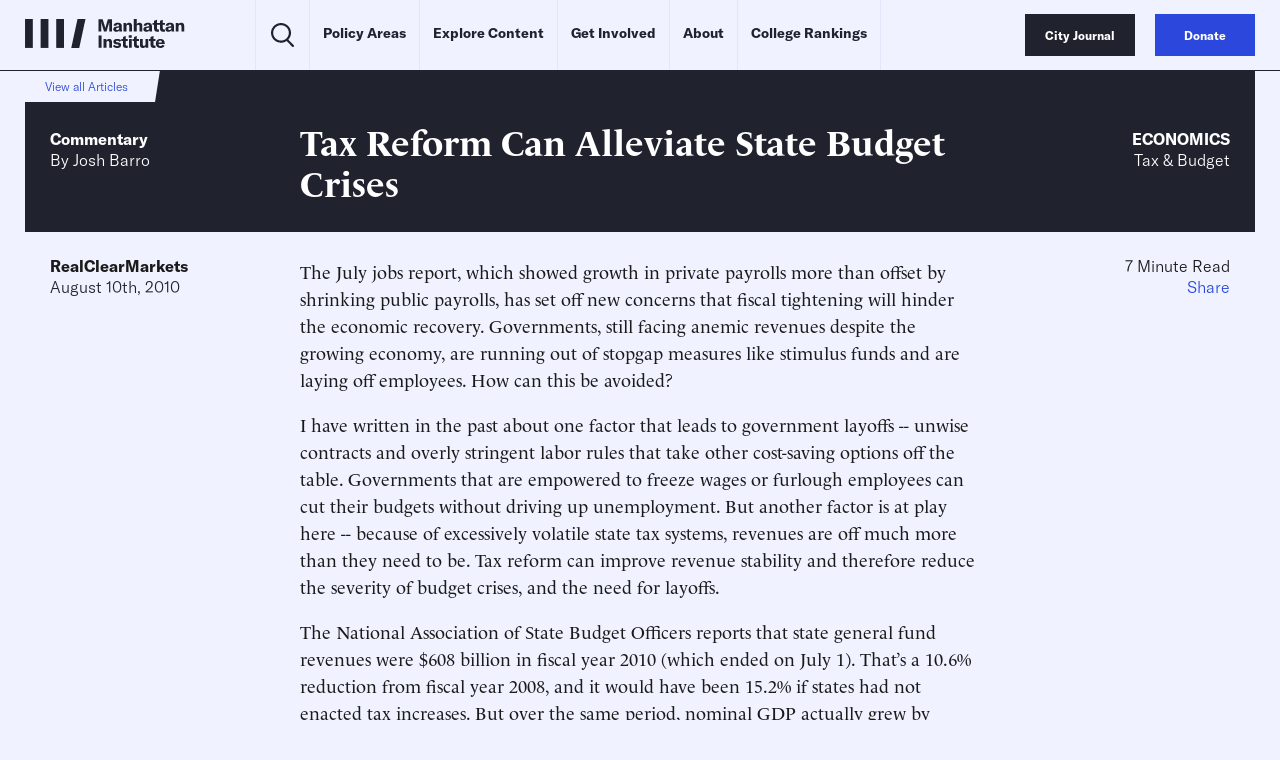

--- FILE ---
content_type: text/css
request_url: https://manhattan.institute/wp-content/themes/mi-theme/custom-css.css?ver=50448335
body_size: 487
content:
div.m_person-detail .contact {
    display: none;
}
.at-custom-side-wrapper {
  display: none;
} 
p.indent {
  margin: 0 4em 1em 2em;
}
p.indent-left-2ems {
  margin-left: 2em;
}
p.indent-left-4ems {
  margin-left: 4em;
}
div.m_gutenberg .wp-block-table strong {
    font-weight: 700;
}
.wp-block-table strong {
    font-weight: 700;
}
div.m_gutenberg .wp-block-table p {
       font-size: .85rem;
}

.wp-block-table p {
       font-size: .85rem;
}
figure.wp-block-table.table-row-valign-top tr {
    vertical-align: top;
}
div.pub-sidebar {
border: 1px solid; 
padding: 20px;
margin: 30px 0;
}
div.pub-sidebar p {
margin-bottom: 14px;
}
div.pub-sidebar p.source {
margin-top: 40px;
}
div.pub-sidebar a {
color: #2c48dc;
}

div.m_gutenberg>ol li {
    margin-bottom: 0.5em;
    margin-top: 0.5em;
}
div.m_gutenberg>ul li {

    margin-top: 0.5em;
}
div.m_gutenberg .wp-block-table.nostripes tbody tr:nth-child(odd) td {
background:none;
} 
p.deck-text {display:none;visibility:hidden;}

.BBFormContainer.BBFormEventName {
    font-weight:bold;
}
div.m_featured-article-card .title>span .subtitle {
  line-height:135%;
}
.v_gaw {padding-top:15px;padding-bottom:25px;}

/*for newsletter archive pages*/
table.nl-container img {filter: none;}
table.nl-container p {
    font-size: .85rem;
}

div.m_cards-grid {
        margin-top: 30px;
    }
/*these styles for images and tables in reports and issue briefs*/
.article-template-default div.m_gutenberg .wp-block-image {
    margin: 40px 0 40px 0;
}
.article-template-default div.m_gutenberg .wp-block-table, div.m_gutenberg>table {
    margin: 30px auto 40px auto;
}
.article-template-default div.m_gutenberg>figure figcaption, div.m_gutenberg [class*=wp-block] figure figcaption {
    margin-top: 12px;
}	
.article-template-default div.m_gutenberg>img, div.m_gutenberg>p>img, div.m_gutenberg [class*=wp-block] img {
    margin: 0;
}
.article-template-default div.m_gutenberg>figure figcaption, div.m_gutenberg>figure figcaption p, div.m_gutenberg .wp-block-table p, div.m_gutenberg>table p {
    font-size: .85rem;
}
/* end of reports and issue briefs */

.page-id-238624 div.m_gutenberg>ul li::marker, div.m_gutenberg [class*=wp-block] ul li::marker {
    font-size: 1.125rem;
}



--- FILE ---
content_type: text/javascript;charset=utf-8
request_url: https://p1cluster.cxense.com/p1.js
body_size: 100
content:
cX.library.onP1('1eubg6havy6a418hj115vmtoqv');


--- FILE ---
content_type: text/javascript;charset=utf-8
request_url: https://id.cxense.com/public/user/id?json=%7B%22identities%22%3A%5B%7B%22type%22%3A%22ckp%22%2C%22id%22%3A%22mktz9rdvmjf2ioyg%22%7D%2C%7B%22type%22%3A%22lst%22%2C%22id%22%3A%221eubg6havy6a418hj115vmtoqv%22%7D%2C%7B%22type%22%3A%22cst%22%2C%22id%22%3A%221eubg6havy6a418hj115vmtoqv%22%7D%5D%7D&callback=cXJsonpCB1
body_size: 189
content:
/**/
cXJsonpCB1({"httpStatus":200,"response":{"userId":"cx:1haxh23c09zwe2zk0a3qsto7m6:1epjrgwhpgily","newUser":true}})